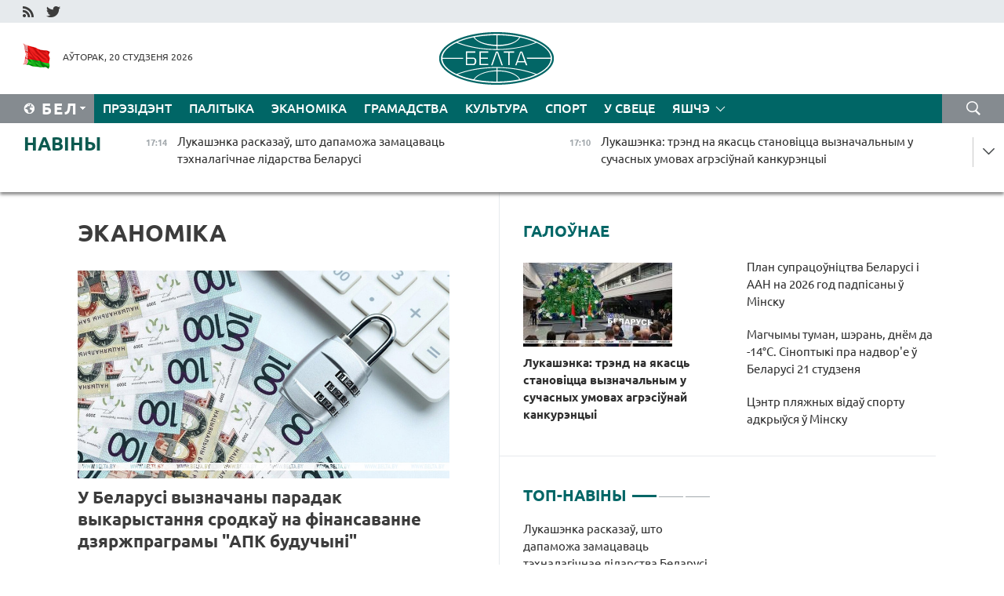

--- FILE ---
content_type: text/html; charset=UTF-8
request_url: https://blr.belta.by/economics/page/27/?day=14&month=02&year=23
body_size: 14010
content:
    
    	<!DOCTYPE HTML>
	<html lang="by-BY" >
	<head  prefix="article: http://ogp.me/ns/article#">
		<title>Эканоміка Старонка 27</title>
		<meta http-equiv="Content-Type" content="text/html; charset=utf-8">
                <meta name="viewport" content="width=device-width">
		<link rel="stylesheet" href="/styles/general_styles.css" type="text/css">
                                <link rel="stylesheet" href="/styles/styles2.css?1768918868" type="text/css">
                                <link rel="stylesheet" href="/styles/styles.css?1768918868" type="text/css">
                <link rel="stylesheet" href="/styles/tr_styles.css" type="text/css">
                            <link rel="icon" href="/desimages/fav.png" type="image/png">
		<meta name="keywords" content="Навіны эканомікі, эканамічныя навіны, сітуацыя на валютным рынку, макраэканамічныя паказчыкі Беларусі.
Эканоміка, эканоміка Беларусі, дзяржаўная эканоміка, рыначная эканоміка, рэгуляванне эканомікі, эканоміка краіны, дзяржаўнае рэгуляванне эканомікі">
		<meta name="description" content="Навіны беларускай эканомікі, змяненне росту цэн, інфляцыя, рост зарплат і пенсій. Валютны рынак Беларусі Старонка 27">
	    		                        <!-- Yandex.Metrika informer -->
<a href="https://metrika.yandex.by/stat/?id=15029098&amp;from=informer"
target="_blank" rel="nofollow"><img src="https://informer.yandex.ru/informer/15029098/1_1_FFFFFFFF_EFEFEFFF_0_pageviews"
style="width:80px; height:15px; border:0; display:none" alt="Яндекс.Метрика" title="Яндекс.Метрика: данные за сегодня (просмотры)" class="ym-advanced-informer" data-cid="15029098" data-lang="ru" /></a>
<!-- /Yandex.Metrika informer -->

<!-- Yandex.Metrika counter -->
<script type="text/javascript" >
   (function(m,e,t,r,i,k,a){m[i]=m[i]||function(){(m[i].a=m[i].a||[]).push(arguments)};
   m[i].l=1*new Date();
   for (var j = 0; j < document.scripts.length; j++) {if (document.scripts[j].src === r) { return; }}
   k=e.createElement(t),a=e.getElementsByTagName(t)[0],k.async=1,k.src=r,a.parentNode.insertBefore(k,a)})
   (window, document, "script", "https://mc.yandex.ru/metrika/tag.js", "ym");

   ym(15029098, "init", {
        clickmap:true,
        trackLinks:true,
        accurateTrackBounce:true,
        webvisor:true
   });
</script>
<noscript><div><img src="https://mc.yandex.ru/watch/15029098" style="position:absolute; left:-9999px;" alt="" /></div></noscript>
<!-- /Yandex.Metrika counter -->

            
                        <meta name="google-site-verification" content="Dd8uWU7VCf77OeeHXR5DHMQmZ-7j6FLk_JRDg71UqnQ" />

            
        

                                                                	</head>
	
	<body>

                
        <a id="top"></a>

    <div class="all   ">
        <div class="ban_main_top">
            
        </div>
        <div class="top_line">
	                <div class="social_icons">
                                          <a href="/rss" title="RSS"  target ="_self" onmouseover="this.children[0].src='https://blr.belta.by/images/storage/banners/000015_9792b56e8dc3dd1262c69a28a949a99b_work.jpg'" onmouseout="this.children[0].src='https://blr.belta.by/images/storage/banners/000015_4c7b4dd0abba134c3f3b40f11c7d2280_work.jpg'">
                    <img src="https://blr.belta.by/images/storage/banners/000015_4c7b4dd0abba134c3f3b40f11c7d2280_work.jpg" alt="RSS" title="RSS" />
                </a>
                                              <a href="https://twitter.com/ByBelta" title="Twitter"  target ="_blank" onmouseover="this.children[0].src='https://blr.belta.by/images/storage/banners/000015_d883d8345fde0915c71fe70fbc6b3aba_work.jpg'" onmouseout="this.children[0].src='https://blr.belta.by/images/storage/banners/000015_aa312c63b3361ad13bfc21a9647031cf_work.jpg'">
                    <img src="https://blr.belta.by/images/storage/banners/000015_aa312c63b3361ad13bfc21a9647031cf_work.jpg" alt="Twitter" title="Twitter" />
                </a>
                        </div>
    
	         
        </div>
        <div class="header">
            <div class="header_date">
                                            <a class="header_flag" href="/" title="Сцяг"  target ="_self">
                <img 
                    src="https://blr.belta.by/images/storage/banners/000204_8b46a27f5f27ae9a2d0bd487d340c2d5_work.jpg" 
                    alt="Сцяг" 
                    title="Сцяг" 
                                    />
            </a>
            
                Аўторак, 20 студзеня 2026
            </div>
	            	        <div class="logo">
            
                                                                    <a href="/" title="Беларускае тэлеграфнае агенцтва"  target ="_self">
                            <span class="logo_img"><img src="https://blr.belta.by/images/storage/banners/000016_3289232daeea51392de2ee72efbeeaee_work.jpg" alt="Беларускае тэлеграфнае агенцтва" title="Беларускае тэлеграфнае агенцтва" /></span>
                                                    </a>
                                                        </div>
    
            <div class="weather_currency">
                <div class="weather_currency_inner">
                
	 	
                </div>
	    
            </div>
        </div>
    <div class="menu_line" >

	    <div class="main_langs" id="main_langs">
            <div class="main_langs_inner" id="main_langs_inner">
	
                                    <div class="main_lang_item" ><a target="_blank"   href="http://belta.by" title="Рус" >Рус</a></div>
        	
                                                    	
                                    <div class="main_lang_item" ><a target="_blank"   href="https://pol.belta.by/" title="Pl" >Pl</a></div>
        	
                                    <div class="main_lang_item" ><a target="_blank"   href="http://eng.belta.by" title="Eng" >Eng</a></div>
        	
                                    <div class="main_lang_item" ><a target="_blank"   href="http://deu.belta.by" title="Deu" >Deu</a></div>
        	
                                    <div class="main_lang_item" ><a target="_blank"   href="http://esp.belta.by" title="Esp" >Esp</a></div>
        	
                                    <div class="main_lang_item" ><a target="_blank"   href="http://chn.belta.by/" title="中文" >中文</a></div>
        </div>
<div class="main_lang_item main_lang_selected" ><a   href="https://blr.belta.by/" title="Бел">Бел</a></div>
</div>
		

	       <div class="h_menu_fp" id="h_menu_fp" >
    <div class="h_menu_title" id="h_menu_title">
                Меню
    </div>
            <div class="h_menu_s" id="h_menu_s"></div>
        <div class="menu_more">
            <div class="menu_more_title" id="h_menu_more" >Яшчэ </div>
                    <div id="h_menu" class="h_menu">
                <div class="content_all_margin">
	                        <div class="menu_els" id="h_menu_line_1">
                                                            <div class="menu_item " id="h_menu_item_1_1">
                            <a   href="https://blr.belta.by/president/" title="Прэзідэнт">Прэзідэнт</a>
                        </div>
                                                                                <div class="menu_item " id="h_menu_item_1_2">
                            <a   href="https://blr.belta.by/politics/" title="Палітыка">Палітыка</a>
                        </div>
                                                                                <div class="menu_item menu_item_selected" id="h_menu_item_1_3">
                            <a   href="https://blr.belta.by/economics/" title="Эканоміка">Эканоміка</a>
                        </div>
                                                                                <div class="menu_item " id="h_menu_item_1_4">
                            <a   href="https://blr.belta.by/society/" title="Грамадства">Грамадства</a>
                        </div>
                                                                                <div class="menu_item " id="h_menu_item_1_5">
                            <a   href="https://blr.belta.by/culture/" title="Культура">Культура</a>
                        </div>
                                                                                <div class="menu_item " id="h_menu_item_1_6">
                            <a   href="https://blr.belta.by/sport/" title="Спорт">Спорт</a>
                        </div>
                                                                                <div class="menu_item " id="h_menu_item_1_7">
                            <a   href="https://blr.belta.by/world/" title="У свеце">У свеце</a>
                        </div>
                                                </div>
                                            <div class="menu_els" id="h_menu_line_2">
                                                            <div class="menu_item " id="h_menu_item_2_1">
                            <a   href="https://blr.belta.by/opinions/" title="Меркаванні">Меркаванні</a>
                        </div>
                                                                                <div class="menu_item " id="h_menu_item_2_2">
                            <a   href="https://blr.belta.by/comments/" title="Каментарыі">Каментарыі</a>
                        </div>
                                                                                <div class="menu_item " id="h_menu_item_2_3">
                            <a   href="https://blr.belta.by/interview/" title="Інтэрв&#039;ю">Інтэрв'ю</a>
                        </div>
                                                </div>
                                            <div class="menu_els" id="h_menu_line_3">
                                                            <div class="menu_item " id="h_menu_item_3_1">
                            <a   href="https://blr.belta.by/photonews/" title="Фотанавіны">Фотанавіны</a>
                        </div>
                                                                                <div class="menu_item " id="h_menu_item_3_2">
                            <a   href="https://blr.belta.by/video/" title="Відэа">Відэа</a>
                        </div>
                                                                                <div class="menu_item " id="h_menu_item_3_3">
                            <a   href="https://blr.belta.by/infographica/" title="Інфаграфіка">Інфаграфіка</a>
                        </div>
                                                </div>
                                            <div class="menu_els" id="h_menu_line_4">
                                                            <div class="menu_item " id="h_menu_item_4_1">
                            <a   href="https://blr.belta.by/about_company/" title="Аб агенцтве">Аб агенцтве</a>
                        </div>
                                                                                <div class="menu_item " id="h_menu_item_4_2">
                            <a   href="https://blr.belta.by/advertising/" title="Рэклама">Рэклама</a>
                        </div>
                                                                                <div class="menu_item " id="h_menu_item_4_3">
                            <a   href="https://blr.belta.by/contacts/" title="Кантакты">Кантакты</a>
                        </div>
                                                </div>
                            </div>
       
    </div>
                    </div>
           </div>            
	


	
    
    
	    <div class="search_btn" onclick="open_search('search')"></div>
<form action="/search/getResultsForPeriod/" id="search">
    <input type="text" name="query" value="" placeholder="Пошук" class="search_edit"/>
    <input type="submit" value="Пошук" class="search_submit" />
    <div class="clear"></div>
        <div class="fp_search_where">
        <span id="fp_search_where">Дзе шукаць:</span>
            <input type="radio" name="group" value="0" id="group_0"/><label for="group_0">Шукаць усюды</label>
                                                        <input type="radio" name="group" value="4" id="group_4"/><label for="group_4">Вiдэа</label>
                                           <input type="radio" name="group" value="5" id="group_5"/><label for="group_5">Інфаграфіка</label>
                                           <input type="radio" name="group" value="6" id="group_6"/><label for="group_6">Эксперты</label>
               </div>
       <div class="fp_search_where">
        <span id="fp_search_when">За перыяд</span>
            <input type="radio" name="period" value="0" id="period_0"/><label for="period_0">За ўвесь перыяд</label>
            <input type="radio" name="period" value="1" id="period_1"/><label for="period_1">За дзень</label>
            <input type="radio" name="period" value="2" id="period_2"/><label for="period_2">За тыдзень</label>
            <input type="radio" name="period" value="3" id="period_3"/><label for="period_3">За месяц</label>
            <input type="radio" name="period" value="4" id="period_4"/><label for="period_4">За год</label>
                </div>
    <div class="search_close close_btn" onclick="close_search('search')"></div>
</form>
   

    </div>
    <div class="top_lenta_inner">
  <div class="top_lenta">
    <a href="/" title="На галоўную" class="tl_logo"></a>
    <div class="tl_title">
                    <a href="https://blr.belta.by/all_news" title="Навіны">Навіны</a>
            </div>
                            <div class="tl_inner" id="tl_inner">
        
        <div class="tl_item">
	        	            	        	                                                                        	                	                                <a  href="https://blr.belta.by/president/view/lukashenka-raskazau-shto-dapamozha-zamatsavats-tehnalagichnae-lidarstva-belarusi-153720-2026/"   title="Лукашэнка расказаў, што дапаможа замацаваць тэхналагічнае лідарства Беларусі  ">
                    <span class="tl_date">
                                                                                                <span>17:14</span>
                    </span>
                    <span class="tl_news">Лукашэнка расказаў, што дапаможа замацаваць тэхналагічнае лідарства Беларусі  </span>
                    <span class="tl_node">Прэзідэнт</span>
                </a>
        </div>
        
        <div class="tl_item">
	        	            	        	                                                                        	                	                                <a  href="https://blr.belta.by/president/view/lukashenka-trend-na-jakasts-stanovitstsa-vyznachalnym-u-suchasnyh-umovah-agresiunaj-kankurentsyi-153721-2026/"   title="Лукашэнка: трэнд на якасць становіцца вызначальным у сучасных умовах агрэсіўнай канкурэнцыі ">
                    <span class="tl_date">
                                                                                                <span>17:10</span>
                    </span>
                    <span class="tl_news">Лукашэнка: трэнд на якасць становіцца вызначальным у сучасных умовах агрэсіўнай канкурэнцыі </span>
                    <span class="tl_node">Прэзідэнт</span>
                </a>
        </div>
        
        <div class="tl_item">
	        	            	        	                                                                        	                	                                <a  href="https://blr.belta.by/president/view/autamabil-marozhanae-i-ljubimaja-alenka-lukashenka-uruchyts-simvaly-dzjarzhaunaga-znaka-jakastsi-153719-2026/"   title="Аўтамабіль, марожанае і &quot;Любімая Алёнка&quot;. Лукашэнка ўручыць сімвалы Дзяржаўнага знака якасці  ">
                    <span class="tl_date">
                                                                                                <span>17:03</span>
                    </span>
                    <span class="tl_news">Аўтамабіль, марожанае і "Любімая Алёнка". Лукашэнка ўручыць сімвалы Дзяржаўнага знака якасці  </span>
                    <span class="tl_node">Прэзідэнт</span>
                </a>
        </div>
        
        <div class="tl_item">
	        	            	        	                                                                        	                	                                <a  href="https://blr.belta.by/economics/view/natsbank-uron-gramadzjanam-i-pradpryemstvam-ad-nesanktsyjanavanyh-platsezhnyh-aperatsyj-u-2025-godze-153718-2026/"   title="Нацбанк: урон грамадзянам і прадпрыемствам ад несанкцыянаваных плацежных аперацый у 2025 годзе перавысіў Br54 млн">
                    <span class="tl_date">
                                                                                                <span>16:57</span>
                    </span>
                    <span class="tl_news">Нацбанк: урон грамадзянам і прадпрыемствам ад несанкцыянаваных плацежных аперацый у 2025 годзе перавысіў Br54 млн</span>
                    <span class="tl_node">Эканоміка</span>
                </a>
        </div>
        
        <div class="tl_item">
	        	            	        	                                                                        	                	                                <a  href="https://blr.belta.by/society/view/vybar-trampa-nevypadkovy-azarau-prakamentsiravau-zaprashenne-belarusi-stats-zasnavalnikam-saveta-miru-153717-2026/"   title="Выбар Трампа невыпадковы. Азараў пракаменціраваў запрашэнне Беларусі стаць заснавальнікам Савета міру  ">
                    <span class="tl_date">
                                                                                                <span>16:41</span>
                    </span>
                    <span class="tl_news">Выбар Трампа невыпадковы. Азараў пракаменціраваў запрашэнне Беларусі стаць заснавальнікам Савета міру  </span>
                    <span class="tl_node">Грамадства</span>
                </a>
        </div>
        
        <div class="tl_item">
	        	            	        	                                                                        	                	                                <a  href="https://blr.belta.by/economics/view/eek-abnulila-uvaznuju-poshlinu-na-ferasplau-dlja-metalurgii-153716-2026/"   title="ЕЭК абнуліла ўвазную пошліну на ферасплаў для металургіі">
                    <span class="tl_date">
                                                                                                <span>16:03</span>
                    </span>
                    <span class="tl_news">ЕЭК абнуліла ўвазную пошліну на ферасплаў для металургіі</span>
                    <span class="tl_node">Эканоміка</span>
                </a>
        </div>
        
        <div class="tl_item">
	        	            	        	                                                                        	                	                                <a  href="https://blr.belta.by/society/view/jak-zmjanilasja-struktura-impartu-autamabiljau-u-belarusi-raskazali-eksperty-153715-2026/"   title="Як змянілася структура імпарту аўтамабіляў у Беларусі, расказалі эксперты ">
                    <span class="tl_date">
                                                                                                <span>15:59</span>
                    </span>
                    <span class="tl_news">Як змянілася структура імпарту аўтамабіляў у Беларусі, расказалі эксперты </span>
                    <span class="tl_node">Грамадства</span>
                </a>
        </div>
        
        <div class="tl_item">
	        	            	        	                                                                        	                	                                <a  href="https://blr.belta.by/society/view/asatsyjatsyju-elektratranspartu-stvarajuts-u-belarusi-chym-jana-zojmetstsa-153714-2026/"   title="Асацыяцыю электратранспарту ствараюць у Беларусі. Чым яна зоймецца?">
                    <span class="tl_date">
                                                                                                <span>15:32</span>
                    </span>
                    <span class="tl_news">Асацыяцыю электратранспарту ствараюць у Беларусі. Чым яна зоймецца?</span>
                    <span class="tl_node">Грамадства</span>
                </a>
        </div>
        
        <div class="tl_item">
	        	            	        	                                                                        	                	                                <a  href="https://blr.belta.by/society/view/ekskursii-prezentatsyi-lektsyi-u-belaruskaj-akademii-avijatsyi-prahodzjats-merapryemstvy-da-dnja-153713-2026/"   title="Экскурсіі, прэзентацыі, лекцыі. У Беларускай акадэміі авіяцыі праходзяць мерапрыемствы да Дня беларускай навукі ">
                    <span class="tl_date">
                                                                                                <span>15:23</span>
                    </span>
                    <span class="tl_news">Экскурсіі, прэзентацыі, лекцыі. У Беларускай акадэміі авіяцыі праходзяць мерапрыемствы да Дня беларускай навукі </span>
                    <span class="tl_node">Грамадства</span>
                </a>
        </div>
        
        <div class="tl_item">
	        	            	        	                                                                        	                	                                <a  href="https://blr.belta.by/society/view/bolsh-za-16-tys-aktsyj-i-sotni-tysjach-padarunkau-fpb-ab-vynikah-aktsyi-prafsajuzy-dzetsjam-153712-2026/"   title="Больш за 1,6 тыс. акцый і сотні тысяч падарункаў. ФПБ аб выніках акцыі &quot;Прафсаюзы - дзецям&quot; ">
                    <span class="tl_date">
                                                                                                <span>14:56</span>
                    </span>
                    <span class="tl_news">Больш за 1,6 тыс. акцый і сотні тысяч падарункаў. ФПБ аб выніках акцыі "Прафсаюзы - дзецям" </span>
                    <span class="tl_node">Грамадства</span>
                </a>
        </div>
        
        <div class="tl_item">
	        	            	        	                                                                        	                	                                <a  href="https://blr.belta.by/world/view/jany-neshta-zadumvajuts-laurou-prakamentsiravau-pravakatsyjnyja-zajavy-litvy-153711-2026/"   title="&quot;Яны нешта задумваюць&quot;. Лаўроў пракаменціраваў правакацыйныя заявы Літвы  ">
                    <span class="tl_date">
                                                                                                <span>14:52</span>
                    </span>
                    <span class="tl_news">"Яны нешта задумваюць". Лаўроў пракаменціраваў правакацыйныя заявы Літвы  </span>
                    <span class="tl_node">У свеце</span>
                </a>
        </div>
        
        <div class="tl_item">
	        	            	        	                                                                        	                	                                <a  href="https://blr.belta.by/society/view/vi-kaljadny-eparhijalny-festyval-njadzelnyh-shkol-projdze-u-magileve-153710-2026/"   title="VI Калядны епархіяльны фестываль нядзельных школ пройдзе ў Магілёве ">
                    <span class="tl_date">
                                                                                                <span>14:49</span>
                    </span>
                    <span class="tl_news">VI Калядны епархіяльны фестываль нядзельных школ пройдзе ў Магілёве </span>
                    <span class="tl_node">Грамадства</span>
                </a>
        </div>
        
        <div class="tl_item">
	        	            	        	                                                                        	                	                                <a  href="https://blr.belta.by/society/view/peramozhtsau-mizhnarodnyh-alimpijad-ushanouvali-u-industryjalnym-parku-vjaliki-kamen-153709-2026/"   title="Пераможцаў міжнародных алімпіяд ушаноўвалі ў індустрыяльным парку &quot;Вялікі камень&quot;  ">
                    <span class="tl_date">
                                                                                                <span>14:26</span>
                    </span>
                    <span class="tl_news">Пераможцаў міжнародных алімпіяд ушаноўвалі ў індустрыяльным парку "Вялікі камень"  </span>
                    <span class="tl_node">Грамадства</span>
                </a>
        </div>
        
        <div class="tl_item">
	        	            	        	                                                                        	                	                                <a  href="https://blr.belta.by/sport/view/unikalny-abekt-dlja-belarusi-kiraunik-nak-ab-adkrytstsi-tsentra-pjaschanaja-dzjuna-153708-2026/"   title="&quot;Унікальны аб&#039;ект для Беларусі&quot;. Кіраўнік НАК аб адкрыцці цэнтра &quot;Пясчаная дзюна&quot;  ">
                    <span class="tl_date">
                                                                                                <span>14:10</span>
                    </span>
                    <span class="tl_news">"Унікальны аб'ект для Беларусі". Кіраўнік НАК аб адкрыцці цэнтра "Пясчаная дзюна"  </span>
                    <span class="tl_node">Спорт</span>
                </a>
        </div>
        
        <div class="tl_item">
	        	            	        	                                                                        	                	                                <a  href="https://blr.belta.by/politics/view/laurou-upeuneny-shto-na-minskaj-kanferentsyi-pa-eurazijskaj-bjaspetsy-budze-pavjalichana-153707-2026/"   title="Лаўроў упэўнены, што на Мінскай канферэнцыі па еўразійскай бяспецы будзе павялічана прадстаўніцтва краін Еўропы  ">
                    <span class="tl_date">
                                                                                                <span>13:54</span>
                    </span>
                    <span class="tl_news">Лаўроў упэўнены, што на Мінскай канферэнцыі па еўразійскай бяспецы будзе павялічана прадстаўніцтва краін Еўропы  </span>
                    <span class="tl_node">Палітыка</span>
                </a>
        </div>
        
        <div class="tl_item">
	        	            	        	                                                                        	                	                                <a  href="https://blr.belta.by/society/view/u-plastse-pomnikau-gerojam-i-ahvjaram-vav-na-publichnaj-kadastravaj-kartse-belarusi-zvysh-9-tys-abektau-153706-2026/"   title="У пласце помнікаў героям і ахвярам ВАВ на публічнай кадастравай карце Беларусі звыш 9 тыс. аб&#039;ектаў ">
                    <span class="tl_date">
                                                                                                <span>13:50</span>
                    </span>
                    <span class="tl_news">У пласце помнікаў героям і ахвярам ВАВ на публічнай кадастравай карце Беларусі звыш 9 тыс. аб'ектаў </span>
                    <span class="tl_node">Грамадства</span>
                </a>
        </div>
        
        <div class="tl_item">
	        	            	        	                                                                        	                	                                <a  href="https://blr.belta.by/sport/view/tsentr-pljazhnyh-vidau-sportu-adkryusja-u-minsku-153705-2026/"   title="Цэнтр пляжных відаў спорту адкрыўся ў Мінску ">
                    <span class="tl_date">
                                                                                                <span>13:03</span>
                    </span>
                    <span class="tl_news">Цэнтр пляжных відаў спорту адкрыўся ў Мінску </span>
                    <span class="tl_node">Спорт</span>
                </a>
        </div>
        
        <div class="tl_item">
	        	            	        	                                                                        	                	                                <a  href="https://blr.belta.by/society/view/magchymy-tuman-sheran-dnem-da-14s-sinoptyki-pra-nadvore-u-belarusi-21-studzenja-153704-2026/"   title="Магчымы туман, шэрань, днём да -14°С. Сіноптыкі пра надвор&#039;е ў Беларусі 21 студзеня">
                    <span class="tl_date">
                                                                                                <span>13:01</span>
                    </span>
                    <span class="tl_news">Магчымы туман, шэрань, днём да -14°С. Сіноптыкі пра надвор'е ў Беларусі 21 студзеня</span>
                    <span class="tl_node">Грамадства</span>
                </a>
        </div>
        
        <div class="tl_item">
	        	            	        	                                                                        	                	                                <a  href="https://blr.belta.by/politics/view/plan-supratsounitstva-belarusi-i-aan-na-2026-god-padpisany-u-minsku-153703-2026/"   title="План супрацоўніцтва Беларусі і ААН на 2026 год падпісаны ў Мінску  ">
                    <span class="tl_date">
                                                                                                <span>12:59</span>
                    </span>
                    <span class="tl_news">План супрацоўніцтва Беларусі і ААН на 2026 год падпісаны ў Мінску  </span>
                    <span class="tl_node">Палітыка</span>
                </a>
        </div>
        
        <div class="tl_item">
	        	            	        	                                                                        	                	                                <a  href="https://blr.belta.by/society/view/patentsyjal-i-dzejuchaja-sila-u-minsku-startavala-iii-shkola-maladoga-vuchonaga-153702-2026/"   title="Патэнцыял і дзеючая сіла. У Мінску стартавала III Школа маладога вучонага ">
                    <span class="tl_date">
                                                                                                <span>12:42</span>
                    </span>
                    <span class="tl_news">Патэнцыял і дзеючая сіла. У Мінску стартавала III Школа маладога вучонага </span>
                    <span class="tl_node">Грамадства</span>
                </a>
        </div>
        
        <div class="tl_item">
	        	            	        	                                                                        	                	                                <a  href="https://blr.belta.by/economics/view/u-belarusi-vyznachany-paradak-vykarystannja-srodkau-na-finansavanne-dzjarzhpragramy-apk-buduchyni-153701-2026/"   title="У Беларусі вызначаны парадак выкарыстання сродкаў на фінансаванне дзяржпраграмы &quot;АПК будучыні&quot; ">
                    <span class="tl_date">
                                                                                                <span>12:34</span>
                    </span>
                    <span class="tl_news">У Беларусі вызначаны парадак выкарыстання сродкаў на фінансаванне дзяржпраграмы "АПК будучыні" </span>
                    <span class="tl_node">Эканоміка</span>
                </a>
        </div>
        
        <div class="tl_item">
	        	            	        	                                                                        	                	                                <a  href="https://blr.belta.by/economics/view/minekanomiki-prapanue-abmerkavats-praekt-zmjanennjau-u-zakon-ab-litsenzavanni-153700-2026/"   title="Мінэканомікі прапануе абмеркаваць праект змяненняў у закон аб ліцэнзаванні  ">
                    <span class="tl_date">
                                                                                                <span>11:55</span>
                    </span>
                    <span class="tl_news">Мінэканомікі прапануе абмеркаваць праект змяненняў у закон аб ліцэнзаванні  </span>
                    <span class="tl_node">Эканоміка</span>
                </a>
        </div>
        
        <div class="tl_item">
	        	            	        	                                                                        	                	                                <a  href="https://blr.belta.by/sport/view/shymanovich-i-sjera-ustupili-na-startse-parnaga-razradu-australian-open-153699-2026/"   title="Шымановіч і Сьера ўступілі на старце парнага разраду Australian Open">
                    <span class="tl_date">
                                                                                                <span>11:53</span>
                    </span>
                    <span class="tl_news">Шымановіч і Сьера ўступілі на старце парнага разраду Australian Open</span>
                    <span class="tl_node">Спорт</span>
                </a>
        </div>
        
        <div class="tl_item">
	        	            	        	                                                                        	                	                                <a  href="https://blr.belta.by/economics/view/marg-razmjarkue-taryfnyja-kvoty-na-2026-god-na-impart-rysu-z-vetnama-153698-2026/"   title="МАРГ размяркуе тарыфныя квоты на 2026 год на імпарт рысу з В&#039;етнама">
                    <span class="tl_date">
                                                                                                <span>11:38</span>
                    </span>
                    <span class="tl_news">МАРГ размяркуе тарыфныя квоты на 2026 год на імпарт рысу з В'етнама</span>
                    <span class="tl_node">Эканоміка</span>
                </a>
        </div>
        
        <div class="tl_item">
	        	            	        	                                                                        	                	                                <a  href="https://blr.belta.by/economics/view/belarus-i-tatarstan-damovilisja-ab-pavelichenni-uzaemnyh-pastavak-selgaspraduktsyi-praz-butb-153697-2026/"   title="Беларусь і Татарстан дамовіліся аб павелічэнні ўзаемных паставак сельгаспрадукцыі праз БУТБ ">
                    <span class="tl_date">
                                                                                                <span>11:19</span>
                    </span>
                    <span class="tl_news">Беларусь і Татарстан дамовіліся аб павелічэнні ўзаемных паставак сельгаспрадукцыі праз БУТБ </span>
                    <span class="tl_node">Эканоміка</span>
                </a>
        </div>
        
        <div class="tl_item">
	        	            	        	                                                                        	                	                                <a  href="https://blr.belta.by/politics/view/chamu-zsha-prapanavali-belarusi-stats-zasnavalnikam-saveta-miru-raskazau-ekspert-153696-2026/"   title="Чаму ЗША прапанавалі Беларусі стаць заснавальнікам Савета міру, расказаў эксперт">
                    <span class="tl_date">
                                                                                                <span>10:56</span>
                    </span>
                    <span class="tl_news">Чаму ЗША прапанавалі Беларусі стаць заснавальнікам Савета міру, расказаў эксперт</span>
                    <span class="tl_node">Палітыка</span>
                </a>
        </div>
        
        <div class="tl_item">
	        	            	        	                                                                        	                	                                <a  href="https://blr.belta.by/society/view/sumesnae-pasjadzhenne-dzvjuh-palat-belaruskaga-parlamenta-adbudzetstsa-21-studzenja-153695-2026/"   title="Сумеснае пасяджэнне дзвюх палат беларускага парламента адбудзецца 21 студзеня ">
                    <span class="tl_date">
                                                                                                <span>10:28</span>
                    </span>
                    <span class="tl_news">Сумеснае пасяджэнне дзвюх палат беларускага парламента адбудзецца 21 студзеня </span>
                    <span class="tl_node">Грамадства</span>
                </a>
        </div>
        
        <div class="tl_item">
	        	            	        	                                                                        	                	                                <a  href="https://blr.belta.by/society/view/u-belarusi-abnouleny-pravily-peravozak-unutranym-vodnym-transpartam-153694-2026/"   title="У Беларусі абноўлены правілы перавозак унутраным водным транспартам ">
                    <span class="tl_date">
                                                                                                <span>10:22</span>
                    </span>
                    <span class="tl_news">У Беларусі абноўлены правілы перавозак унутраным водным транспартам </span>
                    <span class="tl_node">Грамадства</span>
                </a>
        </div>
        
        <div class="tl_item">
	        	            	        	                                                                        	                	                                <a  href="https://blr.belta.by/society/view/startavau-pryem-zajavak-na-udzel-u-pershym-mizhnarodnym-konkurse-lepshy-malady-metrolag-snd-153692-2026/"   title="Стартаваў прыём заявак на ўдзел у першым міжнародным конкурсе &quot;Лепшы малады метролаг СНД&quot;">
                    <span class="tl_date">
                                                                                                <span>09:43</span>
                    </span>
                    <span class="tl_news">Стартаваў прыём заявак на ўдзел у першым міжнародным конкурсе "Лепшы малады метролаг СНД"</span>
                    <span class="tl_node">Грамадства</span>
                </a>
        </div>
        
        <div class="tl_item">
	        	            	        	                                                                        	                	                                <a  href="https://blr.belta.by/society/view/u-belarusi-u-novaj-pjatsigodtsy-budze-stvorana-chatyry-i-madernizavana-vosem-natsyjanalnyh-etalonau-153691-2026/"   title="У Беларусі ў новай пяцігодцы будзе створана чатыры і мадэрнізавана восем нацыянальных эталонаў">
                    <span class="tl_date">
                                                                                                <span>09:20</span>
                    </span>
                    <span class="tl_news">У Беларусі ў новай пяцігодцы будзе створана чатыры і мадэрнізавана восем нацыянальных эталонаў</span>
                    <span class="tl_node">Грамадства</span>
                </a>
        </div>
        <a class="all_news" href="https://blr.belta.by/all_news" title="Усе навіны">Усе навіны</a> 
    </div>
    <div class="tl_arrow" title="" id="tl_arrow"></div>
    <a class="all_news main_left_col" href="https://blr.belta.by/all_news" title="Усе навіны">Усе навіны</a> 
  </div>
    
</div>    <div class="main">
        <div class="content">
                
						    <div class="content_margin">    
	<h1 class="upper">Эканоміка</h1>
	    <div class="main_in_rubric">
                                                                <a href="https://blr.belta.by/economics/view/u-belarusi-vyznachany-paradak-vykarystannja-srodkau-na-finansavanne-dzjarzhpragramy-apk-buduchyni-153701-2026/"  title="У Беларусі вызначаны парадак выкарыстання сродкаў на фінансаванне дзяржпраграмы &quot;АПК будучыні&quot; " class="news_with_rubric_img">
                <img src="https://blr.belta.by/images/storage/news/with_archive/2026/000021_1768901815_153701_big.jpg" alt="Фота з архіва" title="Фота з архіва"/>
            </a>
                <a href="https://blr.belta.by/economics/view/u-belarusi-vyznachany-paradak-vykarystannja-srodkau-na-finansavanne-dzjarzhpragramy-apk-buduchyni-153701-2026/"  title="У Беларусі вызначаны парадак выкарыстання сродкаў на фінансаванне дзяржпраграмы &quot;АПК будучыні&quot; " class="main_news1_title">
            У Беларусі вызначаны парадак выкарыстання сродкаў на фінансаванне дзяржпраграмы "АПК будучыні" 
        </a>
            </div>

    <div >
	                                                                                                                        <div class="news_item_main">
                                            <a href="https://blr.belta.by/economics/view/natsbank-uron-gramadzjanam-i-pradpryemstvam-ad-nesanktsyjanavanyh-platsezhnyh-aperatsyj-u-2025-godze-153718-2026/"  title="Нацбанк: урон грамадзянам і прадпрыемствам ад несанкцыянаваных плацежных аперацый у 2025 годзе перавысіў Br54 млн" class="news_with_rubric_img">
                           <img src="https://blr.belta.by/images/storage/news/with_archive/2026/000021_1768917513_153718_medium.jpg" alt="Фота з архіва" title="Фота з архіва"/>
                        </a>
                                        <a href="https://blr.belta.by/economics/view/natsbank-uron-gramadzjanam-i-pradpryemstvam-ad-nesanktsyjanavanyh-platsezhnyh-aperatsyj-u-2025-godze-153718-2026/"  title="Нацбанк: урон грамадзянам і прадпрыемствам ад несанкцыянаваных плацежных аперацый у 2025 годзе перавысіў Br54 млн">
                            Нацбанк: урон грамадзянам і прадпрыемствам ад несанкцыянаваных плацежных аперацый у 2025 годзе перавысіў Br54 млн
                    </a>
            </div>
	                                                                                                                        <div class="news_item_main">
                                            <a href="https://blr.belta.by/economics/view/eek-abnulila-uvaznuju-poshlinu-na-ferasplau-dlja-metalurgii-153716-2026/"  title="ЕЭК абнуліла ўвазную пошліну на ферасплаў для металургіі" class="news_with_rubric_img">
                           <img src="https://blr.belta.by/images/storage/news/with_archive/2026/000021_1768914329_153716_medium.jpg" alt="Фота з архіва" title="Фота з архіва"/>
                        </a>
                                        <a href="https://blr.belta.by/economics/view/eek-abnulila-uvaznuju-poshlinu-na-ferasplau-dlja-metalurgii-153716-2026/"  title="ЕЭК абнуліла ўвазную пошліну на ферасплаў для металургіі">
                            ЕЭК абнуліла ўвазную пошліну на ферасплаў для металургіі
                    </a>
            </div>
	    </div>
    </div>    
	<div class="content_margin" id="inner">    
	                  	           	     
                       
                                                                                          <div class="new_date">
                    <div class="day">28</div><div class="month_year"><span>.</span>11.25</div>
                </div>
                           <div class="news_item">
               <div class="date">15:56</div>
		<a href="/economics/view/belarus-pradstavila-ekspazitsyju-na-vystautsy-agro-food-drink-tech-expo-u-gruzii-151919-2025/"  title="Беларусь прадставіла экспазіцыю на выстаўцы Agro Food Drink Tech Expo ў Грузіі  " class="rubric_item_title">
			Беларусь прадставіла экспазіцыю на выстаўцы Agro Food Drink Tech Expo ў Грузіі  
		</a>
    
        </div>
                  	           	     
                       
                                         <div class="news_item">
               <div class="date">14:47</div>
		<a href="/economics/view/tsi-abkladajutstsa-padahodnym-padatkam-vyplaty-pa-dagavorah-strahavannja-zhytstsja-raskazali-u-minfine-151915-2025/"  title="Ці абкладаюцца падаходным падаткам выплаты па дагаворах страхавання жыцця, расказалі ў Мінфіне " class="rubric_item_title">
			Ці абкладаюцца падаходным падаткам выплаты па дагаворах страхавання жыцця, расказалі ў Мінфіне 
		</a>
    
        </div>
                  	           	     
                       
                                         <div class="news_item">
               <div class="date">14:12</div>
		<a href="/economics/view/ad-pramyslovastsi-da-sadavodstva-pa-jakih-napramkah-belarus-i-staurapolski-kraj-razvivajuts-151914-2025/"  title="Ад прамысловасці да садаводства: па якіх напрамках Беларусь і Стаўрапольскі край развіваюць супрацоўніцтва  " class="rubric_item_title">
			Ад прамысловасці да садаводства: па якіх напрамках Беларусь і Стаўрапольскі край развіваюць супрацоўніцтва  
		</a>
    
        </div>
                  	           	     
                       
                                         <div class="news_item">
               <div class="date">14:04</div>
		<a href="/economics/view/belarus-i-staurapolski-kraj-razlichvajuts-pavjalichyts-tavaraabarot-da-05-mlrd-151912-2025/"  title="Беларусь і Стаўрапольскі край разлічваюць павялічыць тавараабарот да $0,5 млрд " class="rubric_item_title">
			Беларусь і Стаўрапольскі край разлічваюць павялічыць тавараабарот да $0,5 млрд 
		</a>
    
        </div>
                  	           	     
                       
                                         <div class="news_item">
               <div class="date">13:41</div>
		<a href="/economics/view/gandlevy-dom-mtz-u-staurapolskim-krai-planujuts-zrabits-multybrendavym-tsentram-151911-2025/"  title="Гандлёвы дом МТЗ у Стаўрапольскім краі плануюць зрабіць мультыбрэндавым цэнтрам  " class="rubric_item_title">
			Гандлёвы дом МТЗ у Стаўрапольскім краі плануюць зрабіць мультыбрэндавым цэнтрам  
		</a>
    
        </div>
                  	           	     
                       
                                         <div class="news_item">
               <div class="date">12:22</div>
		<a href="/economics/view/mtz-zajmae-dzve-tretsi-rynku-traktarnaj-tehniki-u-staurapolskim-krai-151905-2025/"  title="МТЗ займае дзве трэці рынку трактарнай тэхнікі ў Стаўрапольскім краі  " class="rubric_item_title">
			МТЗ займае дзве трэці рынку трактарнай тэхнікі ў Стаўрапольскім краі  
		</a>
    
        </div>
                  	           	     
                       
                                                                                          <div class="new_date">
                    <div class="day">27</div><div class="month_year"><span>.</span>11.25</div>
                </div>
                           <div class="news_item">
               <div class="date">17:47</div>
		<a href="/economics/view/pastauki-kamplektujuchyh-dlja-kambajnau-gomselmash-planue-razvivats-partnerstva-z-rastselmasham-151885-2025/"  title="Пастаўкі камплектуючых для камбайнаў. &quot;Гомсельмаш&quot; плануе развіваць партнёрства з &quot;Растсельмашам&quot;  " class="rubric_item_title">
			Пастаўкі камплектуючых для камбайнаў. "Гомсельмаш" плануе развіваць партнёрства з "Растсельмашам"  
		</a>
    
        </div>
                  	           	     
                       
                                         <div class="news_item">
               <div class="date">17:27</div>
		<a href="/economics/view/multybrendavy-tsentr-belaruskaj-tehniki-adkryusja-u-rastouskaj-voblastsi-151883-2025/"  title="Мультыбрэндавы цэнтр беларускай тэхнікі адкрыўся ў Растоўскай вобласці" class="rubric_item_title">
			Мультыбрэндавы цэнтр беларускай тэхнікі адкрыўся ў Растоўскай вобласці
		</a>
    
        </div>
                  	           	     
                       
                                         <div class="news_item">
               <div class="date">16:58</div>
		<a href="/economics/view/belarus-planue-pastauljats-malochnuju-praduktsyju-u-mjanmu-praz-birzhu-151880-2025/"  title="Беларусь плануе пастаўляць малочную прадукцыю ў М&#039;янму праз біржу  " class="rubric_item_title">
			Беларусь плануе пастаўляць малочную прадукцыю ў М'янму праз біржу  
		</a>
    
        </div>
                  	           	     
                       
                                         <div class="news_item">
               <div class="date">15:05</div>
		<a href="/economics/view/jak-pashyraetstsa-belaruskaja-initsyjatyva-eurazijski-elektrobus-raskazali-u-eek-151877-2025/"  title="Як пашыраецца беларуская ініцыятыва &quot;Еўразійскі электробус&quot;, расказалі ў ЕЭК  " class="rubric_item_title">
			Як пашыраецца беларуская ініцыятыва "Еўразійскі электробус", расказалі ў ЕЭК  
		</a>
    
        </div>
 
        
				        	<div class="pages pages_shift" id="pages">
               <div class="pages_inner">
				                    <a href="/economics/page/26/?day=27&month=11&year=25" title="папярэдняя" class="p_prev" >папярэдняя</a>
				                    <a href="/economics/page/11/?day=27&month=11&year=25" title="" class="p_prev_block" >[11..21]</a>
				                    <a href="/economics/page/21/?day=27&month=11&year=25" title="21" class="page_item " >21</a>
		                    <a href="/economics/page/22/?day=27&month=11&year=25" title="22" class="page_item " >22</a>
		                    <a href="/economics/page/23/?day=27&month=11&year=25" title="23" class="page_item " >23</a>
		                    <a href="/economics/page/24/?day=27&month=11&year=25" title="24" class="page_item " >24</a>
		                    <a href="/economics/page/25/?day=27&month=11&year=25" title="25" class="page_item " >25</a>
		                    <a href="/economics/page/26/?day=27&month=11&year=25" title="26" class="page_item " >26</a>
		                    <a href="/economics/page/27/?day=27&month=11&year=25" title="27" class="page_item page_item_selected" >27</a>
		                    <a href="/economics/page/28/?day=27&month=11&year=25" title="28" class="page_item " >28</a>
		                    <a href="/economics/page/29/?day=27&month=11&year=25" title="29" class="page_item " >29</a>
		                    <a href="/economics/page/30/?day=27&month=11&year=25" title="30" class="page_item " >30</a>
			
					<a href="/economics/page/31/?day=27&month=11&year=25" title="" class="p_next_block" >[31..41]</a>
		                			<a href="/economics/page/28/?day=27&month=11&year=25" title="наступная" class="p_next" >наступная</a>
		            </div>
    </div>        </div>

        </div>
                                      <!--noindex-->
  <div class="main_news_inner">
	<div class="block_title">Галоўнае</div>
    <div class="mni_col">    
            <div class="rc_item rc_item_main">                                                                	                	                                                    <a href="https://blr.belta.by/president/view/lukashenka-trend-na-jakasts-stanovitstsa-vyznachalnym-u-suchasnyh-umovah-agresiunaj-kankurentsyi-153721-2026/" title="Лукашэнка: трэнд на якасць становіцца вызначальным у сучасных умовах агрэсіўнай канкурэнцыі " >
                        <img src="https://blr.belta.by/images/storage/news/with_archive/2026/000019_1768918505_153721_small.jpg" alt="" title=""/>
                    </a>
                               
                <a href="https://blr.belta.by/president/view/lukashenka-trend-na-jakasts-stanovitstsa-vyznachalnym-u-suchasnyh-umovah-agresiunaj-kankurentsyi-153721-2026/" title="Лукашэнка: трэнд на якасць становіцца вызначальным у сучасных умовах агрэсіўнай канкурэнцыі " class="last_news_title_main" >Лукашэнка: трэнд на якасць становіцца вызначальным у сучасных умовах агрэсіўнай канкурэнцыі 
                     
                                    </a>
              </div>
        </div>
    
    


	    <div class="mni_col">
             <div class="rc_item">                                                                	                	                                               
                <a href="https://blr.belta.by/politics/view/plan-supratsounitstva-belarusi-i-aan-na-2026-god-padpisany-u-minsku-153703-2026/" title="План супрацоўніцтва Беларусі і ААН на 2026 год падпісаны ў Мінску  "  >План супрацоўніцтва Беларусі і ААН на 2026 год падпісаны ў Мінску  
                     
                                    </a>
              </div>
             <div class="rc_item">                                                                	                	                                               
                <a href="https://blr.belta.by/society/view/magchymy-tuman-sheran-dnem-da-14s-sinoptyki-pra-nadvore-u-belarusi-21-studzenja-153704-2026/" title="Магчымы туман, шэрань, днём да -14°С. Сіноптыкі пра надвор&#039;е ў Беларусі 21 студзеня"  >Магчымы туман, шэрань, днём да -14°С. Сіноптыкі пра надвор'е ў Беларусі 21 студзеня
                     
                                    </a>
              </div>
             <div class="rc_item">                                                                	                	                                               
                <a href="https://blr.belta.by/sport/view/tsentr-pljazhnyh-vidau-sportu-adkryusja-u-minsku-153705-2026/" title="Цэнтр пляжных відаў спорту адкрыўся ў Мінску "  >Цэнтр пляжных відаў спорту адкрыўся ў Мінску 
                     
                                    </a>
              </div>
        </div>

  </div>
    <!--/noindex-->
    
  <div class="adv_col">
    <div class="ban_inner_right">
        
    </div>
  </div>

  <div class="right_col">
  	  	<!--noindex-->
        <div class="top_news">
                
    <div class="block_title">
        Топ-навіны        <div class="topNewsSlider_dots" id="topNewsSlider_dots"></div>
    </div>
    	    <div class="topNewsSlider">
		                            <div class="tn_item">
		                		                		                		                			                			                			                <a href="https://blr.belta.by/president/view/lukashenka-raskazau-shto-dapamozha-zamatsavats-tehnalagichnae-lidarstva-belarusi-153720-2026/"    title="Лукашэнка расказаў, што дапаможа замацаваць тэхналагічнае лідарства Беларусі  ">
		                            Лукашэнка расказаў, што дапаможа замацаваць тэхналагічнае лідарства Беларусі  
		                             
		                            		                        </a>
                        </div>
		                            <div class="tn_item">
		                		                		                		                			                			                			                <a href="https://blr.belta.by/president/view/shto-u-pisme-lukashenku-ad-trampa-pouny-zmest-bez-kupjur-153686-2026/"    title="Што ў пісьме Лукашэнку ад Трампа. Поўны змест без купюр  ">
		                            Што ў пісьме Лукашэнку ад Трампа. Поўны змест без купюр  
		                             
		                            		                        </a>
                        </div>
		                            <div class="tn_item">
		                		                		                		                			                			                			                <a href="https://blr.belta.by/society/view/peramozhtsau-mizhnarodnyh-alimpijad-ushanouvali-u-industryjalnym-parku-vjaliki-kamen-153709-2026/"    title="Пераможцаў міжнародных алімпіяд ушаноўвалі ў індустрыяльным парку &quot;Вялікі камень&quot;  ">
		                            Пераможцаў міжнародных алімпіяд ушаноўвалі ў індустрыяльным парку "Вялікі камень"  
		                             
		                            		                        </a>
                        </div>
		                            <div class="tn_item">
		                		                		                		                			                			                			                <a href="https://blr.belta.by/politics/view/chamu-zsha-prapanavali-belarusi-stats-zasnavalnikam-saveta-miru-raskazau-ekspert-153696-2026/"    title="Чаму ЗША прапанавалі Беларусі стаць заснавальнікам Савета міру, расказаў эксперт">
		                            Чаму ЗША прапанавалі Беларусі стаць заснавальнікам Савета міру, расказаў эксперт
		                             
		                            		                        </a>
                        </div>
		                            <div class="tn_item">
		                		                		                		                			                			                			                <a href="https://blr.belta.by/sport/view/unikalny-abekt-dlja-belarusi-kiraunik-nak-ab-adkrytstsi-tsentra-pjaschanaja-dzjuna-153708-2026/"    title="&quot;Унікальны аб&#039;ект для Беларусі&quot;. Кіраўнік НАК аб адкрыцці цэнтра &quot;Пясчаная дзюна&quot;  ">
		                            "Унікальны аб'ект для Беларусі". Кіраўнік НАК аб адкрыцці цэнтра "Пясчаная дзюна"  
		                             
		                            		                        </a>
                        </div>
		                            <div class="tn_item">
		                		                		                		                			                			                			                <a href="https://blr.belta.by/society/view/u-belarusi-u-novaj-pjatsigodtsy-budze-stvorana-chatyry-i-madernizavana-vosem-natsyjanalnyh-etalonau-153691-2026/"    title="У Беларусі ў новай пяцігодцы будзе створана чатыры і мадэрнізавана восем нацыянальных эталонаў">
		                            У Беларусі ў новай пяцігодцы будзе створана чатыры і мадэрнізавана восем нацыянальных эталонаў
		                             
		                            		                        </a>
                        </div>
		                            <div class="tn_item">
		                		                		                		                			                			                			                <a href="https://blr.belta.by/economics/view/u-belarusi-vyznachany-paradak-vykarystannja-srodkau-na-finansavanne-dzjarzhpragramy-apk-buduchyni-153701-2026/"    title="У Беларусі вызначаны парадак выкарыстання сродкаў на фінансаванне дзяржпраграмы &quot;АПК будучыні&quot; ">
		                            У Беларусі вызначаны парадак выкарыстання сродкаў на фінансаванне дзяржпраграмы "АПК будучыні" 
		                             
		                            		                        </a>
                        </div>
		                            <div class="tn_item">
		                		                		                		                			                			                			                <a href="https://blr.belta.by/society/view/startavau-pryem-zajavak-na-udzel-u-pershym-mizhnarodnym-konkurse-lepshy-malady-metrolag-snd-153692-2026/"    title="Стартаваў прыём заявак на ўдзел у першым міжнародным конкурсе &quot;Лепшы малады метролаг СНД&quot;">
		                            Стартаваў прыём заявак на ўдзел у першым міжнародным конкурсе "Лепшы малады метролаг СНД"
		                             
		                            		                        </a>
                        </div>
		                            <div class="tn_item">
		                		                		                		                			                			                			                <a href="https://blr.belta.by/society/view/asablivy-aktsent-na-infrastruktury-novy-kiraunik-turgaliny-raskazau-ab-pryjarytetah-razvitstsja-sfery-153679-2026/"    title="Асаблівы акцэнт на інфраструктуры. Новы кіраўнік тургаліны расказаў аб прыярытэтах развіцця сферы">
		                            Асаблівы акцэнт на інфраструктуры. Новы кіраўнік тургаліны расказаў аб прыярытэтах развіцця сферы
		                             
		                            		                        </a>
                        </div>
		                            <div class="tn_item">
		                		                		                		                			                			                			                <a href="https://blr.belta.by/politics/view/belarus-u-medyjnaj-prastory-rf-akulovich-i-zaharava-abmerkavali-supratsounitstva-u-infarmsfery-153687-2026/"    title="Беларусь у медыйнай прасторы РФ. Акуловіч і Захарава абмеркавалі супрацоўніцтва ў інфармсферы  ">
		                            Беларусь у медыйнай прасторы РФ. Акуловіч і Захарава абмеркавалі супрацоўніцтва ў інфармсферы  
		                             
		                            		                        </a>
                        </div>
		                            <div class="tn_item">
		                		                		                		                			                			                			                <a href="https://blr.belta.by/politics/view/mzs-u-liku-patsjarpelyh-u-vyniku-krushennja-pajazdou-u-ispanii-belaruskih-gramadzjan-njama-153676-2026/"    title="МЗС: у ліку пацярпелых у выніку крушэння паяздоў у Іспаніі беларускіх грамадзян няма   ">
		                            МЗС: у ліку пацярпелых у выніку крушэння паяздоў у Іспаніі беларускіх грамадзян няма   
		                             
		                            		                        </a>
                        </div>
		                            <div class="tn_item">
		                		                		                		                			                			                			                <a href="https://blr.belta.by/politics/view/u-stambule-vyznachany-pryjarytety-raboty-belaruska-turetskaga-dzelavoga-saveta-153675-2026/"    title="У Стамбуле вызначаны прыярытэты работы беларуска-турэцкага дзелавога савета ">
		                            У Стамбуле вызначаны прыярытэты работы беларуска-турэцкага дзелавога савета 
		                             
		                            		                        </a>
                        </div>
		                            <div class="tn_item">
		                		                		                		                			                			                			                <a href="https://blr.belta.by/sport/view/dzjaminskaja-stala-absaljutnaj-chempienkaj-belarusi-pa-stralbe-z-luka-u-pamjashkanni-153658-2026/"    title="Дзямінская стала абсалютнай чэмпіёнкай Беларусі па стральбе з лука ў памяшканні  ">
		                            Дзямінская стала абсалютнай чэмпіёнкай Беларусі па стральбе з лука ў памяшканні  
		                             
		                            		                        </a>
                        </div>
		                            <div class="tn_item">
		                		                		                		                			                			                			                <a href="https://blr.belta.by/president/view/europa-zrazumela-dze-ih-shchastse-lukashenka-vykazausja-za-partnerskija-adnosiny-z-es-153659-2026/"    title="&quot;Еўропа зразумела, дзе іх шчасце&quot;. Лукашэнка выказаўся за партнёрскія адносіны з ЕС">
		                            "Еўропа зразумела, дзе іх шчасце". Лукашэнка выказаўся за партнёрскія адносіны з ЕС
		                             
		                            		                        </a>
                        </div>
		                            <div class="tn_item">
		                		                		                		                			                			                			                <a href="https://blr.belta.by/society/view/z-chystaj-dushoj-i-tsverdaj-veraj-pravaslaunyja-verniki-akunajutstsa-u-palonku-na-vadohryshcha-153647-2026/"    title="З чыстай душой і цвёрдай верай. Праваслаўныя вернікі акунаюцца ў палонку на Вадохрышча ">
		                            З чыстай душой і цвёрдай верай. Праваслаўныя вернікі акунаюцца ў палонку на Вадохрышча 
		                             
		                            		                        </a>
                        </div>
		                </div>
    </div>

    
    <!--/noindex-->
            
    
      	
  	
    
  </div>        <div class="clear"></div>
    </div>
    				        	        <div class="logo_f">
            
                    <div class="logo_line"></div>
            <div class="logo_f_item">
                                        <a href="/" title="Беларускае тэлеграфнае агенцтва"  target ="_self">
                            <img src="https://blr.belta.by/images/storage/banners/000178_8ca9836280e2efa14b6b0ec86cc352d6_work.jpg" alt="Беларускае тэлеграфнае агенцтва" title="Беларускае тэлеграфнае агенцтва" />
                        </a>
                            </div>
            <div class="logo_line"></div>
            </div>
    
		    <div class="menu_f">
        <div class="menu_f_item">
                                                                                                    <a   href="https://blr.belta.by/advertising/" title="Рэклама">Рэклама</a>
                                
                    </div>
        <div class="menu_f_item">
                                                                                                    <a   href="https://blr.belta.by/" title="Кліентам">Кліентам</a>
                                
                        	                    <div class="menu_f_second">
    	
                                                                                <a   href="http://subs.belta.by/" title="Уваход для падпісчыкаў" >Уваход для падпісчыкаў</a>
                
                	
                                                                                <a   href="https://blr.belta.by/services/" title="Прадукты і паслугі">Прадукты і паслугі</a>
                
                </div>                    </div>
        <div class="menu_f_item">
                                                                                                    <a   href="https://blr.belta.by/" title="АГЕНЦТВА">АГЕНЦТВА</a>
                                
                        	                    <div class="menu_f_second">
    	
                                                                                <a   href="https://blr.belta.by/about_company/" title="Аб агенцтве">Аб агенцтве</a>
                
                	
                                                                                <a   href="https://blr.belta.by/contacts/" title="Кантакты">Кантакты</a>
                
                </div>                    </div>
    
    </div>

		 
		    <div class="social_footer">
	                              <a href="/rss" title="RSS"  target ="_self" onmouseover="this.children[0].src='https://blr.belta.by/images/storage/banners/000175_4d0ab6ffccdafccad4456de115fcfd11_work.jpg'" onmouseout="this.children[0].src='https://blr.belta.by/images/storage/banners/000175_a5891ddb5824690df8f1daa0a791d765_work.jpg'">
                    <img src="https://blr.belta.by/images/storage/banners/000175_a5891ddb5824690df8f1daa0a791d765_work.jpg" alt="RSS" title="RSS" />
                </a>
                                              <a href="https://twitter.com/ByBelta" title="Twitter"  target ="_blank" onmouseover="this.children[0].src='https://blr.belta.by/images/storage/banners/000175_cd1fd44409e6edb034e04b4bbdac426c_work.jpg'" onmouseout="this.children[0].src='https://blr.belta.by/images/storage/banners/000175_326b7b9286045e5e57fa047c45fb41b8_work.jpg'">
                    <img src="https://blr.belta.by/images/storage/banners/000175_326b7b9286045e5e57fa047c45fb41b8_work.jpg" alt="Twitter" title="Twitter" />
                </a>
                    </div>

                <img class="img_alt" src="/desimages/alt.png" title="Свежыя навіны Беларусі" alt="Свежыя навіны Беларусі">
    	<div class="copyright">БЕЛТА - Навiны Беларусi, © Аўтарскае права належыць БЕЛТА, 1999-2026 г. 
<div>Гіперспасылка на крыніцу абавязковая. <a href="/copyright-by">Умовы выкарыстання матэрыялаў</a>.<br />Тэхнiчнае забеспячэнне - БЕЛТА 
</div></div>
        <div class="footer_counters">
                        
                
        

        </div>
    </div>
    
    <script src="/jscript/jquery/jquery-2.0.2.min.js"></script>

    <script src="/jscript/scripts.js"></script>

    <script src="/jscript/jquery/jquery.mCustomScrollbar.concat.min.js"></script>
    
        <script src="/jscript/scripts2.js"></script>
     
    
        
    
            <script src="/jscript/jquery/slick.min.js"></script>
    
    
        
        
        
        
        
    
        
    
    
    
        
    <script>
    $(document).ready(function() {
      
    var player_contaner = document.getElementById('videoplayer');
    if(player_contaner){
        
        
     
            
               function startVideo(){
                    
                }
                
var count_error = 0;
                function onError(){
                   console.log("video error");
                    count_error +=1;
                    if (count_error<=10){
                        setTimeout(startVideo, 10000);
                                        }
                } 
                document.getElementById("videoplayer").addEventListener("player_error",onError,false);
        
    }
     
    }); 
    </script> 
    
    <script>
    $(document).ready(function() {
     
     

    
        $('#city_hidden').mCustomScrollbar({
            theme:"minimal-dark"
        });
        $('#city_hiddenIn').mCustomScrollbar({
            theme:"minimal-dark"
        });
    

    
            $(".topNewsSlider").slick({
            rows: 5,
            slidesToShow: 1,
            slidesToScroll: 1,
            arrows: false,
            appendDots: "#topNewsSlider_dots",
            dots: true,
            autoplay:true,
            autoplaySpeed: 10000,
            pauseOnFocus:true,
            pauseOnDotsHover:true,
                    });
         

            $("#tl_arrow").click(function() {
            if ($("#tl_inner").hasClass("tl_inner")){
                $("#tl_inner").removeClass("tl_inner").addClass("tl_inner_all");
                $("#tl_arrow").addClass("tl_arrow_close");
                $(".lenta_date_past").addClass("date_past_hide");
            }
            else if($("#tl_inner").hasClass("tl_inner_all")){
                $("#tl_inner").removeClass("tl_inner_all").addClass("tl_inner");
                $("#tl_arrow").removeClass("tl_arrow_close");
                $(".lenta_date_past").removeClass("date_past_hide");
            }
        });
                      
    
          

                  
    
         
    
                        
                        
       
          
    if (typeof scroll_pr_m !== "undefined") {
        $("#"+scroll_pr_m).mCustomScrollbar({
            theme:"minimal-dark"
        });
    }
                    
    if (typeof scroll_items !== "undefined") {
        if (scroll_items.length) {
            for (var i=0; i<scroll_items.length;i++) {
                $("#"+scroll_items[i]).mCustomScrollbar({
                    theme:"minimal-dark"
                });
            }
        }
    }            

            create_menu("h_menu");
        

    prepare_fix();    
         
    
    
    function get_items_hover() {
        var res_hover = [];
        var items_div = document.querySelectorAll("div");
        for (var i=0; i<items_div.length-1; i++) {
            var item_pseudo_1 = window.getComputedStyle(items_div[i], ":hover");
            var item_pseudo_2 = window.getComputedStyle(items_div[i+1]);
            if (item_pseudo_1.display == "block" && item_pseudo_2.display == "none"){ 
                res_hover[res_hover.length] = {el:$(items_div[i]), drop_el:$(items_div[i+1])};
            }
        }
        //console.log("res_hover "+res_hover);       
        return res_hover;
    }

    window.onload = function() {
        var items_hover = get_items_hover();
        //prepare_js_hover(items_hover);
    }
    

            
    
    });      
    </script>
    
    <script>
    $(window).load(function() {
                    lenta_height();
            $("#tl_inner").mCustomScrollbar({
                theme:"minimal-dark",
                setHeight: '100%'
            });
            });
    </script>

    <script>
                    lenta_height();
            </script>
    
    <script src="/jscript/jquery/jquery.scrollUp.min.js"></script>
    

    
</body>
</html>